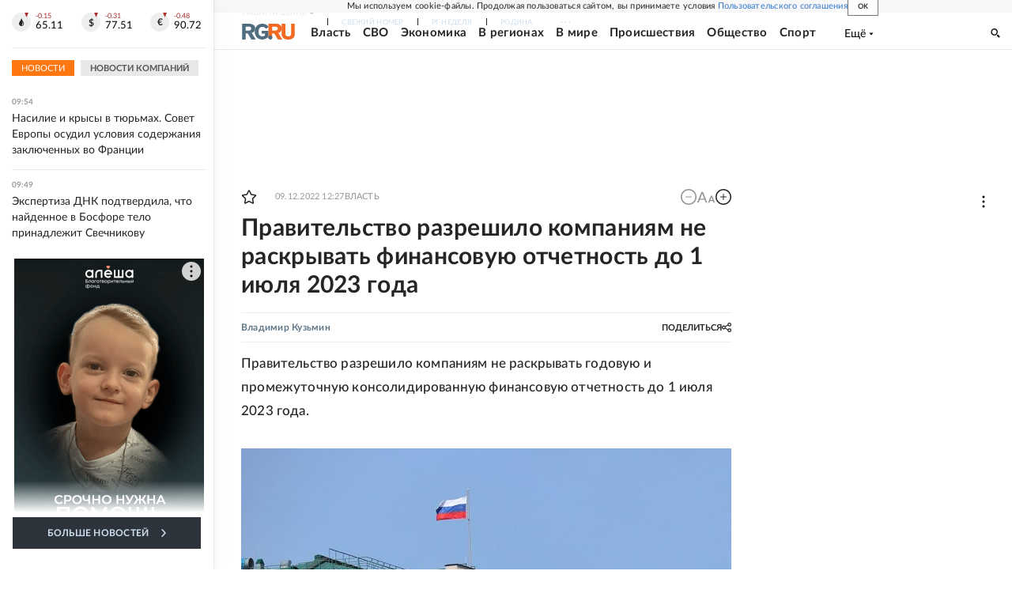

--- FILE ---
content_type: text/html
request_url: https://tns-counter.ru/nc01a**R%3Eundefined*rg_ru/ru/UTF-8/tmsec=mx3_rg_ru/341333169***
body_size: 17
content:
79327B216971C9CEG1769064910:79327B216971C9CEG1769064910